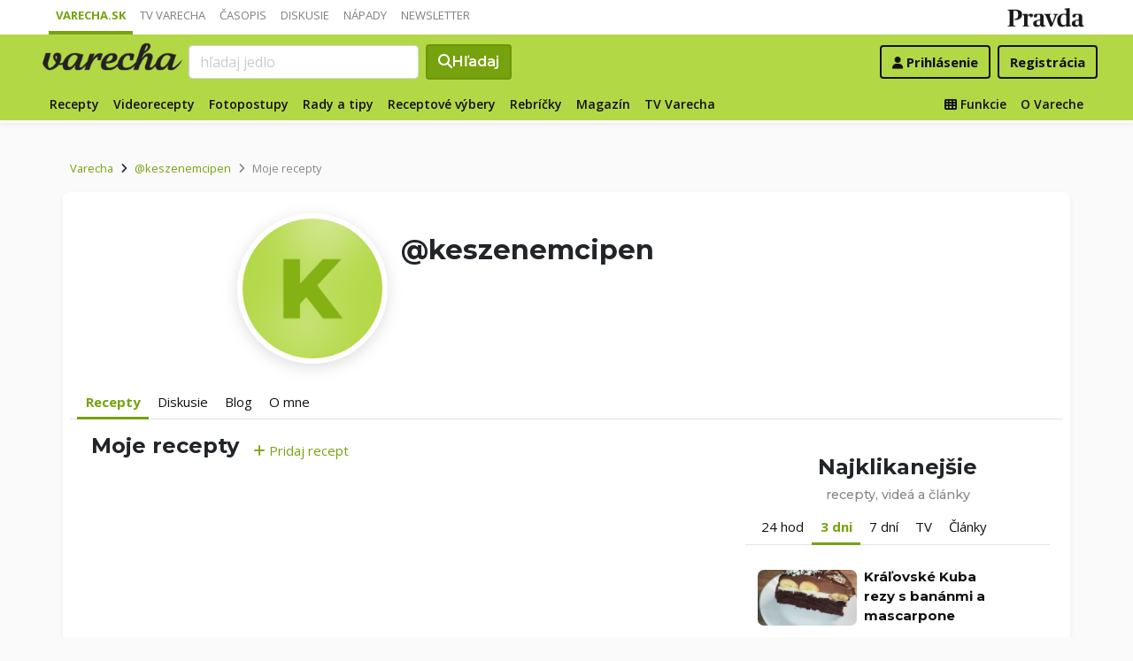

--- FILE ---
content_type: application/javascript; charset=utf-8
request_url: https://fundingchoicesmessages.google.com/f/AGSKWxVA0wwqKwnLqQwIEaIsdltL6Pui3PuA28GY9JGrJiNNrZ7QsAIWI0aO_FTNWz6R4UuXChv-yBXGAJYHTBe4Q3K4KWgdWK1mu8WykIJNyRGBV9y4msJXKihJEmPW7KRQD1Vx28GrJwZtP4cU8HjLikBz-zSNevcAfB07zR20l4pddKPzCFwijBd7gP9c/_-web-advert-/intellitext./squaread./flash/ad_-720x90-
body_size: -1291
content:
window['76357139-efbf-43ae-a797-7b48e6683924'] = true;